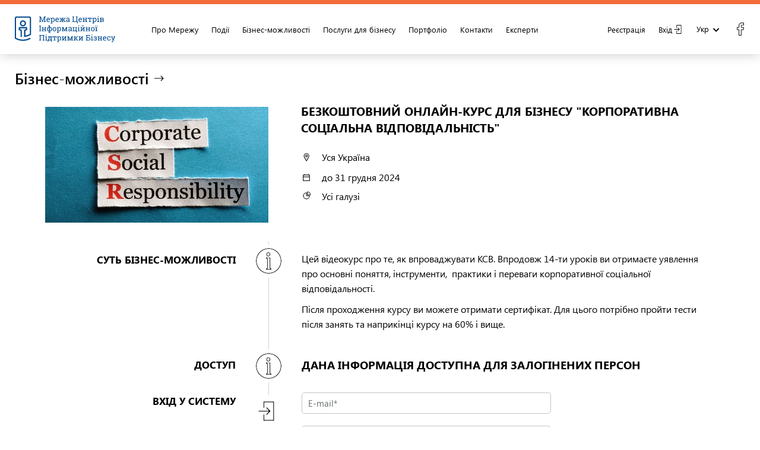

--- FILE ---
content_type: text/html; charset=UTF-8
request_url: http://bisc.org.ua/opport/CSR-course.html
body_size: 6871
content:
<!DOCTYPE html>
<html lang="uk" dir="ltr" prefix="og: http://ogp.me/ns#">
<head>
<meta http-equiv="Content-Type" content="text/html; charset=utf-8" />
<meta charset="utf-8" />
<meta name="viewport" content="width=device-width, initial-scale=1, user-scalable=0" />
<meta property="og:title" content="Безкоштовний онлайн-курс для бізнесу &quot;Корпоративна соціальна відповідальність&quot;" />
<meta property="og:description" content="Цей відеокурс про те, як впроваджувати КСВ. Впродовж 14ти уроків ви отримаєте уявлення п" />
<meta property="og:url" content="https://bisc.org.ua/opport/CSR-course.html" />
<meta property="og:image" content="https://bisc.org.ua/cache/1000x1000/theme/ee_bcgrant_306/csr-course-golovna.jpg" />
<meta property="og:type" content="website" />
<meta http-equiv="Last-Modified" content="Fri, 12 Jan 2024 09:12:15 +0200" />
<link rel="preconnect" href="https://bisc.org.ua/">
<link rel="dns-prefetch" href="https://bisc.org.ua/">

<link rel="apple-touch-icon" sizes="180x180" href="/biscstemplate/favicons/apple-touch-icon.png">
<link rel="icon" type="image/png" sizes="32x32" href="/biscstemplate/favicons/favicon-32x32.png">
<link rel="icon" type="image/png" sizes="16x16" href="/biscstemplate/favicons/favicon-16x16.png">
<link rel="manifest" href="/biscstemplate/favicons/site.webmanifest">
<link rel="mask-icon" href="/biscstemplate/favicons/safari-pinned-tab.svg" color="#5bbad5">
<meta name="msapplication-TileColor" content="#2b5797">
<meta name="theme-color" content="#ffffff">

<title>Безкоштовний онлайн-курс для бізнесу &quot;Корпоративна соціальна відповідальність&quot;</title>
<meta name="description" content="Цей відеокурс про те, як впроваджувати КСВ. Впродовж 14ти уроків ви отримаєте уявлення п" />
<meta name="keywords" content="корпоративна соціальна відповідальність, курс для бізнесу, CSR" />
<link rel="stylesheet" href="https://cdnjs.cloudflare.com/ajax/libs/lightgallery/1.6.0/css/lightgallery.min.css">
<link rel="stylesheet" id="72499053a97173b19fb3fdd093659683___" href="/biscstemplate/cssmin/72499053a97173b19fb3fdd093659683___.cssgz">
<link rel="alternate" href="https://bisc.org.ua/opport/CSR-course.html" hreflang="uk" />
<link rel="alternate" href="https://bisc.org.ua/opport/CSR-course.html" hreflang="x-default" />
<link rel="alternate" href="https://bisc.org.ua/en/business-opportunities/CSR-course.html" hreflang="en" />
<link rel="canonical" href="https://bisc.org.ua/opport/CSR-course.html"></head>
<body>
<header id="header" class="header header_inner">
    <div class="wrapper">
        <div class="container-fluid">
            <div class="row justify-content-between align-items-center">
                <div class="header__burger burger">
                    <input type="checkbox" id="checkbox" class="checkbox visuallyHidden">
                    <label for="checkbox">
                        <div class="hamburger hamburger3">
                            <span class="bar bar1"></span>
                            <span class="bar bar2"></span>
                            <span class="bar bar3"></span>
                            <span class="bar bar4"></span>
                        </div>
                    </label>
                </div>
                <div class="header_left">
                    <div class="header_section header__logo biscs-logo">
                        <a href="https://bisc.org.ua/"
                           class="logo-link">
                            <img src="/biscstemplate/images/logo.svg" alt="BISCS"></a>
                    </div>
                    <div class="header_section header__nav biscs-nav">
                        
<ul class="level1 ">
<li><a href="/about/" ><span class="mt">Про Мережу</span></a>
<ul class="level2 ">
<li><a href="/members/" ><span class="mt">Члени мережі</span></a></li>
<li><a href="/about/docs.html" ><span class="mt">Реєстраційні документи</span></a></li>
<li><a href="/gallery/" ><span class="mt">Фотогалерея</span></a></li>
</ul>
</li>
<li><a href="/events/" ><span class="mt">Події</span></a></li>
<li><a href="https://grant.market/opp" target="_self" rel="nofollow" ><span class="mt">Бізнес-можливості</span></a></li>
<li><a href="/services/" ><span class="mt">Послуги для бізнесу</span></a></li>
<li><a href="/portfolio/" ><span class="mt">Портфоліо</span></a></li>
<li><a href="/biscs/contacts_1_1.html" ><span class="mt">Контакти</span></a></li>
<li><a href="#" ><span class="mt">Експерти</span></a>
<ul class="level2 ">
<li><a href="#" ><span class="mt">Напрямки</span></a></li>
</ul>
</li>
</ul>
                    </div>
                </div>
                <div class="header_right">
                    <div class="header_section header__log">
                        <div class="header__account account-block">
                                                            
<ul class="level1 account_info">
<li><a href="/office/reg.html" ><span class="mt">Реєстрація</span></a></li>
<li class="red"><a href="/office/login.html" ><span class="mt">Вхід</span></a></li>
</ul>
                                                    </div>
                        <div class="header__lang"><div id="lang"><ul><li id="ua" class="lang_ua current selected"><a href="/opport/CSR-course.html">укр</a></li>
<li id="en" class="lang_en"><a href="/en/business-opportunities/CSR-course.html">eng</a></li>
</ul></div></div>
                        <div class="social-icons">
                            
<ul class="level1 facebook_li">
<li class="blue"><a href="https://www.facebook.com/bisc.network" target="_blank" rel="nofollow" ><span class="mt">facebook</span></a></li>
</ul>
                        </div>
                    </div>
                </div>

            </div>
        </div>
    </div>
</header>
<div class="header__mobile">
    <div class="header__section-mobile">
    </div>
    <div class="header__nav_mobile">
        
<ul class="level1 ">
<li><a href="/about/" ><span class="mt">Про Мережу</span></a>
<ul class="level2 ">
<li><a href="/members/" ><span class="mt">Члени мережі</span></a></li>
<li><a href="/about/docs.html" ><span class="mt">Реєстраційні документи</span></a></li>
<li><a href="/gallery/" ><span class="mt">Фотогалерея</span></a></li>
</ul>
</li>
<li><a href="/events/" ><span class="mt">Події</span></a></li>
<li><a href="https://grant.market/opp" target="_self" rel="nofollow" ><span class="mt">Бізнес-можливості</span></a></li>
<li><a href="/services/" ><span class="mt">Послуги для бізнесу</span></a></li>
<li><a href="/portfolio/" ><span class="mt">Портфоліо</span></a></li>
<li><a href="/biscs/contacts_1_1.html" ><span class="mt">Контакти</span></a></li>
<li><a href="#" ><span class="mt">Експерти</span></a>
<ul class="level2 ">
<li><a href="#" ><span class="mt">Напрямки</span></a></li>
</ul>
</li>
</ul>
    </div>
</div>
<div class="hover-block"></div>

<div class="hover-block-filter"></div>


<div id="content"
     class="content event-page article-page bcgrant-page event-article  event bcgrant"  class=" ee_bcgrant">
    <section class="event-subhead">
        <div class="wrapper">
            <div class="container-fluid">
                <div class="event-category_title title inner title_left mt-2 mb-2 mb-lg-4 title_count link">
                    <a class="title-hover" href="/opport/"><div class="title arrow title_left"><h2  title = "Бізнес-можливості" ><span class = "grant_register_center_title">Бізнес-можливості</span></h2> </div></a>                    <!--  -->
                </div>
                <div class="event_details mb-0 mb-lg-3">
                    <div class="row no-gutter col-12 col-xl-11 m-auto p-0">
                        <div class="col-12 col-md-4 event_photo">
                            <div class="event_photo-block">
                                <div class="themeimages"><div class="themeimage_img" data-i="1"><img loading="lazy" decoding="async" srcset="https://bisc.org.ua/cache/682x682/theme/ee_bcgrant_306/csr-course-golovna.jpg 1024w,https://bisc.org.ua/cache/533x533/theme/ee_bcgrant_306/csr-course-golovna.jpg 800w,https://bisc.org.ua/cache/266x266/theme/ee_bcgrant_306/csr-course-golovna.jpg 400w,https://bisc.org.ua/cache/800x800/theme/ee_bcgrant_306/csr-course-golovna.jpg" sizes="(min-width: 1024px) 1024px,(min-width: 800px) 800px,(min-width: 400px) 400px,100vw" width="633" height="350" src="https://bisc.org.ua/cache/800x800/theme/ee_bcgrant_306/csr-course-golovna.jpg" alt=""  /></div></div>                            </div>
                        </div>
                        <div class="col-12 col-md-8 mt-3 mt-md-0 event_details event-section_right">
                            <div class="title title_left title_count">
                                <h1  title = "Безкоштовний онлайн-курс для бізнесу "Корпоративна соціальна відповідальність"" ><span class = "grant_register_center_title">Безкоштовний онлайн-курс для бізнесу "Корпоративна соціальна відповідальність"</span></h1>
                            </div>
                            <div class="event_details-time">
                                <div class="bc_grant_short_details"><div class="short_adress_details">
            <span class='bc_grant_location ' title='Для яких областей актуально?'>
                <span class='hover-info-title'>Для яких областей актуально?</span>
                <span class='grant_desc_title' style='align-items: center;'>Де?</span>
                <span class='grant_desc_val bc_grant_branch_list' style='word-break: break-word'>Уся Україна</span> 
            </span>
        </div><span class="bc_grant_data"><span class="hover-info-title">Доки актуально?</span><span class="grant_desc_title">Коли? </span><span class="grant_desc_val"><span class='date_to'> до 31 грудня 2024</span></span></span>
        <span class='bc_grant_branch'>
            <span class='grant_desc_val' title='Для яких галузей актуально?'>
                <span class='grant_desc_title' style='align-items: center; font-weight: bold;'>Галузі:</span>
                <span class='bc_grant_branch_list'>Усі галузі</span>
            </span>
        </span>
        </div>                            </div>
                            
                        </div>
                    </div>
                </div>
            </div>
        </div>
    </section>
            <div class="section-block section-event_secured_info">
            <div class="wrapper">
                <div class="container-fluid">
                    <div class="row no-gutter col-12 col-xl-11 m-auto p-0">
                        <section class="col-12 col-lg-4 event-section_left"> <h4 class="event-section-subheader">Суть бізнес-можливості</h4></section>
                        <section class="col-12 col-lg-8 event-section_right border">
                            <div class="shorttext" ><p>Цей відеокурс про те, як впроваджувати КСВ. Впродовж 14-ти уроків ви отримаєте уявлення про основні поняття, інструменти,&nbsp; практики і переваги корпоративної соціальної відповідальності.&nbsp;</p>
<p>Після проходження курсу ви можете отримати сертифікат. Для цього потрібно пройти тести після занять та наприкінці курсу на 60% і вище.</p></div>                        </section>
                    </div>
                </div>
            </div>
        </div>
                <section class="section-block section-event_secured_info pt-0 pb-0">
            <div class="wrapper">
                <div class="container-fluid">
                    <div class="row no-gutter col-12 col-xl-11 m-auto p-0">
                        <section class="col-12 col-lg-4 event-section_left">
                            <h4 class="event-section-subheader">Доступ</h4>
                        </section>
                        <section class="col-12 col-lg-8 event-section_right border">
                            <h4 class="m-0">ДАНА ІНФОРМАЦІЯ ДОСТУПНА ДЛЯ ЗАЛОГІНЕНИХ ПЕРСОН</h4>
                        </section>
                    </div>
                </div>
            </div>
        </section>
        <section class="section-block bcgrant_loggin pt-0">
            <div class="wrapper">
                <div class="container-fluid">
                    <div class="pb-0 pb-lg-5 section-block section-event_register_logIn ">
    <div class="row no-gutters col-12 col-xl-11 m-auto p-0">
        <section class="col-12 col-lg-4 event-section_left">
            <h4 class="event-section-subheader">Вхід у систему</h4>
        </section>
        <section class="col-12 col-lg-8 event-section_right border pb-0">
            <div class="ee_formblock">
<form method="POST" id="user_login_form"   class="user_login_form biscs_forms forms eegnith_form_class" enctype="multipart/form-data" data-element_type="" data-element_type_id="">


<div  class="ee_block" id="user_login_profile_block" >
<table class="ee_table"><caption></caption>

<tr class="ee_table_tr ">
<td class="eegnith_td_column_left "><span class="elementrequired"></span></td>
<td class="eegnith_td_column_right "><div class=""><input type="text" name="user_login" id="user_login"    required aria-required="true" 
class="required eegnith_textfield"  value=""  placeholder="E-mail*"   /></div>
</td>
</tr>
<tr class="ee_table_tr ">
<td class="eegnith_td_column_left "><span class="elementrequired"></span></td>
<td class="eegnith_td_column_right "><input type="password" name="user_pass" id="user_pass"    required aria-required="true" 
class="required eegnith_textfield"  value=""  placeholder="Пароль*"   /></td>
</tr>
<tr class="ee_table_tr ">
<td class="eegnith_td_column_left "><span class=""></span></td>
<td class="eegnith_td_column_right "><span class="button_class_user_login_profile_button"><button type="submit" name="user_login_profile_button" id="user_login_profile_button"    class="button btn btn-orange arrow enter"  value="увійти">увійти</button></span>
</td>
</tr>
</table>
</div>

</form></div>
<div class="forgot_registerblock"><span class="lost_pass">Забули пароль? <a href="/office/pw-recovery.html?location=https://bisc.org.ua/opport/CSR-course.html">Відновлення паролю</a></span><span class="register_now"><a class="event_register_now arrow" href="/opport/CSR-course.html&action=register">Я тут вперше. Зареєструватись</a><strong style="display: block">Реєстрація безкоштовна та займає не більше 2 хвилин</strong></span></div>        </section>
    </div>
</div>
                </div>
            </div>
        </section>
        <section class="section-block another-events mt-0 mt-lg-5">
        <div class="wrapper">
            <div class="container-fluid category-items-container">
                <a class="title-hover" href="/opport/"><div class="title arrow title_left"><h2>Інші бізнес-можливості</h2> </div></a>
                <div class="category-items event-category_items">
                    <ul data-id="1"  class="ee_items">

                             <li class="item-category" data-id="885" data-catid="1">
                                <a class="item_link item-category_wrap"  href="/opport/agribusiness-recovery.html" >
                                    <div class="item-category_img"><div class="themeimages"><div class="themeimage_img" data-i="1"><img loading="lazy" decoding="async" srcset="https://bisc.org.ua/cache/512x512/theme/ee_bcgrant_885/main.png 1024w,https://bisc.org.ua/cache/400x400/theme/ee_bcgrant_885/main.png 800w,https://bisc.org.ua/cache/200x200/theme/ee_bcgrant_885/main.png 400w,https://bisc.org.ua/cache/600x600/theme/ee_bcgrant_885/main.png" sizes="(min-width: 1024px) 1024px,(min-width: 800px) 800px,(min-width: 400px) 400px,100vw" width="600" height="324" src="https://bisc.org.ua/cache/600x600/theme/ee_bcgrant_885/main.png" alt=""  /></div></div></div>
                                    <div class="item-category_info">
                                        <h4 class="item-category_title">Грант до $300 000 на відновлення агробізнесу для фермерів з постраждалих регіонів</h4>
                                        <div class="item-category_details"><span class="bc_grant_data"><span class="hover-info-title">Доки актуально?</span><span class="grant_desc_title">Коли? </span><span class="grant_desc_val"><span class='date_to'> до 31 грудня 2024</span></span></span></div>
                                        <div class="item-category_shorttext"><div title="Mercy Corps надає можливість отримати грант у розмірі до $300 000 для відновлення та розвитку середнього агробізнесу та суміжних підприємств, які постраждали внаслідок війни. Мета програми - підтримка підприємств, що мають критичне значення для сільськогосподарської діяльності домогосподарств, фермерів та життєдіяльності місцевих громад. Фінансова допомога спрямована на заміну зруйнованої техніки, обладнання, будівель та інших матеріальних активів, необхідних для відновлення ефективності роботи агробізнесу. Ціль програми - сприяти відновленню постраждалих підприємств і забезпечити сталий розвиток сільських громад, зокрема шляхом створення робочих місць та покращення економічної ситуації на місцях." class="item_short_text"><p><span -apple-system="" system-ui="" segoe="" ui="" roboto="" oxygen="" ubuntu="" cantarell="" open="" sans="" helvetica="" neue="" sans-serif="">Mercy Corps надає можливість отримати грант у розмірі до $300 000 для відновлення та розвитку середнього агробізнесу та суміжних підприємств, які постраждали внаслідок війни. Мета програми - підтримка підприємств, що мають критичне значення для сільськогосподарської діяльності домогосподарств, фермерів та життєдіяльності місцевих громад. Фінансова допомога спрямована на заміну зруйнованої техніки, обладнання, будівель та інших матеріальних активів, необхідних для відновлення ефективності роботи агробізнесу. Ціль програми - сприяти відновленню постраждалих підприємств і забезпечити сталий розвиток сільських громад, зокрема шляхом створення робочих місць та покращення економічної ситуації на місцях.</span></p></div></div>
                                       
                                    </div>
                                </a>
                            </li>
                        
                             <li class="item-category" data-id="316" data-catid="1">
                                <a class="item_link item-category_wrap"  href="/opport/FeMade-IT-course.html" >
                                    <div class="item-category_img"><div class="themeimages"><div class="themeimage_img" data-i="1"><img loading="lazy" decoding="async" srcset="https://bisc.org.ua/cache/512x512/theme/ee_bcgrant_316/femade-golovna.png 1024w,https://bisc.org.ua/cache/400x400/theme/ee_bcgrant_316/femade-golovna.png 800w,https://bisc.org.ua/cache/200x200/theme/ee_bcgrant_316/femade-golovna.png 400w,https://bisc.org.ua/cache/600x600/theme/ee_bcgrant_316/femade-golovna.png" sizes="(min-width: 1024px) 1024px,(min-width: 800px) 800px,(min-width: 400px) 400px,100vw" width="600" height="315" src="https://bisc.org.ua/cache/600x600/theme/ee_bcgrant_316/femade-golovna.png" alt=""  /></div></div></div>
                                    <div class="item-category_info">
                                        <h4 class="item-category_title">Безкоштовний онлайн-курс  з IT-підприємництва для жінок</h4>
                                        <div class="item-category_details"><span class="bc_grant_data"><span class="hover-info-title">Доки актуально?</span><span class="grant_desc_title">Коли? </span><span class="grant_desc_val"><span class='date_to'> до 31 грудня 2024</span></span></span></div>
                                        <div class="item-category_shorttext"><div title="Курс створений командою ГО "Еволв" спеціально для жінок та&nbsp; пропонує учасницям не просто безліч безкоштовного матеріалу, корисних знань та навичок, що допоможуть в започаткуванні власного проєкту, а й всі умови для того, щоб закріпити результат." class="item_short_text"><p>Курс створений командою ГО "Еволв" спеціально для жінок та&nbsp; пропонує учасницям не просто безліч безкоштовного матеріалу, корисних знань та навичок, що допоможуть в започаткуванні власного проєкту, а й всі умови для того, щоб закріпити результат.</p></div></div>
                                       
                                    </div>
                                </a>
                            </li>
                        
                             <li class="item-category" data-id="221" data-catid="1">
                                <a class="item_link item-category_wrap"  href="/opport/1000000-vid-KSE.html" >
                                    <div class="item-category_img"><div class="themeimages"><div class="themeimage_img" data-i="1"><img loading="lazy" decoding="async" srcset="https://bisc.org.ua/cache/512x512/theme/ee_bcgrant_221/kse-golovna.jpg 1024w,https://bisc.org.ua/cache/400x400/theme/ee_bcgrant_221/kse-golovna.jpg 800w,https://bisc.org.ua/cache/200x200/theme/ee_bcgrant_221/kse-golovna.jpg 400w,https://bisc.org.ua/cache/600x600/theme/ee_bcgrant_221/kse-golovna.jpg" sizes="(min-width: 1024px) 1024px,(min-width: 800px) 800px,(min-width: 400px) 400px,100vw" width="600" height="315" src="https://bisc.org.ua/cache/600x600/theme/ee_bcgrant_221/kse-golovna.jpg" alt=""  /></div></div></div>
                                    <div class="item-category_info">
                                        <h4 class="item-category_title">$1 000 000 на ідеї від  Kyiv School of Economics</h4>
                                        <div class="item-category_details"><span class="bc_grant_data"><span class="hover-info-title">Доки актуально?</span><span class="grant_desc_title">Коли? </span><span class="grant_desc_val"><span class='date_to'> до 31 грудня 2024</span></span></span></div>
                                        <div class="item-category_shorttext"><div title="KSE запускає унікальну програму підтримки талантів та проєктів на 1 мільйон доларів! Школа обіцяє надати грант для розвитку великої ідеї без жодної бюрократії та формальних бар'єрів.&nbsp;" class="item_short_text"><p>KSE запускає унікальну програму підтримки талантів та проєктів на 1 мільйон доларів! Школа обіцяє надати грант для розвитку великої ідеї без жодної бюрократії та формальних бар'єрів.&nbsp;</p></div></div>
                                       
                                    </div>
                                </a>
                            </li>
                        
                             <li class="item-category" data-id="161" data-catid="1">
                                <a class="item_link item-category_wrap"  href="/opport/platformy-dlya-exportu.html" >
                                    <div class="item-category_img"><div class="themeimages"><div class="themeimage_img" data-i="1"><img loading="lazy" decoding="async" srcset="https://bisc.org.ua/cache/512x512/theme/ee_bcgrant_161/export-golovna-1.jpg 1024w,https://bisc.org.ua/cache/400x400/theme/ee_bcgrant_161/export-golovna-1.jpg 800w,https://bisc.org.ua/cache/200x200/theme/ee_bcgrant_161/export-golovna-1.jpg 400w,https://bisc.org.ua/cache/600x600/theme/ee_bcgrant_161/export-golovna-1.jpg" sizes="(min-width: 1024px) 1024px,(min-width: 800px) 800px,(min-width: 400px) 400px,100vw" width="600" height="424" src="https://bisc.org.ua/cache/600x600/theme/ee_bcgrant_161/export-golovna-1.jpg" alt=""  /></div></div></div>
                                    <div class="item-category_info">
                                        <h4 class="item-category_title">Платформи для налагодження експорту для українських МСБ</h4>
                                        <div class="item-category_details"><span class="bc_grant_data"><span class="hover-info-title">Доки актуально?</span><span class="grant_desc_title">Коли? </span><span class="grant_desc_val"><span class='date_to'> до 1 червня 2025</span></span></span></div>
                                        <div class="item-category_shorttext"><div title="Перелік платформ, який допоможе українському бізнесу відкрити ринки збуту інших країн, продіагностувати ринок та знайти іноземних бізнес-партнерів.&nbsp;" class="item_short_text"><p>Перелік платформ, який допоможе українському бізнесу відкрити ринки збуту інших країн, продіагностувати ринок та знайти іноземних бізнес-партнерів.&nbsp;</p></div></div>
                                       
                                    </div>
                                </a>
                            </li>
                        </ul>                </div>
            </div>
        </div>
    </section>
</div>

<div class="eeclearer"></div>
<footer class="footer footer_pages">
    <div class="footer__top">
        <div class="wrapper">
            <div class="container-fluid">
                <div class="row justify-content-between align-items-center no-gutters">
                    <div class="col-12 col-sm-6 col-lg-7 footer__top-left">
                        <div class="footer__logo biscs-logo"><a
                                    href="https://bisc.org.ua/ua"
                                    class="logo-link">
                                <img src="/biscstemplate/images/logo.svg" alt="BISCS"></a></div>
                        <div class="footer__nav biscs-nav">  
<ul class="level1 ">
<li><a href="/about/" ><span class="mt">Про Мережу</span></a>
<ul class="level2 ">
<li><a href="/members/" ><span class="mt">Члени мережі</span></a></li>
<li><a href="/about/docs.html" ><span class="mt">Реєстраційні документи</span></a></li>
<li><a href="/gallery/" ><span class="mt">Фотогалерея</span></a></li>
</ul>
</li>
<li><a href="/events/" ><span class="mt">Події</span></a></li>
<li><a href="https://grant.market/opp" target="_self" rel="nofollow" ><span class="mt">Бізнес-можливості</span></a></li>
<li><a href="/services/" ><span class="mt">Послуги для бізнесу</span></a></li>
<li><a href="/portfolio/" ><span class="mt">Портфоліо</span></a></li>
<li><a href="/biscs/contacts_1_1.html" ><span class="mt">Контакти</span></a></li>
<li><a href="#" ><span class="mt">Експерти</span></a>
<ul class="level2 ">
<li><a href="#" ><span class="mt">Напрямки</span></a></li>
</ul>
</li>
</ul>
</div>
                    </div>
                    <div class="col-12 col-sm-6 col-lg-5 footer__top-right footer__contacts">
                        <div class="shorttext" ><p class="strong"><strong>Контакти</strong></p>
<p>01054, Київ</p>
<p>вул. Б. Хмельницького, 55</p>
<p><a href="tel:0672340677">+38 067 234 06 77</a></p>
<p><a href="/cdn-cgi/l/email-protection#345b52525d575174565d47571a5b46531a4155"><span class="__cf_email__" data-cfemail="d6b9b0b0bfb5b396b4bfa5b5f8b9a4b1f8a3b7">[email&#160;protected]</span></a></p></div>                        <div class="social-icons">
                            
<ul class="level1 facebook_li">
<li class="blue"><a href="https://www.facebook.com/bisc.network" target="_blank" rel="nofollow" ><span class="mt">facebook</span></a></li>
</ul>
                        </div>
                    </div>
                </div>
            </div>
        </div>
    </div>
    <div class="footer__bottom">
        <div class="wrapper">
            <div class="container-fluid">
                <div class="row no-gutters justify-content-between">
                    <div class="col-12 col-md-5 license-block">
                        <div class="license-block_left">
                            <p>© Мережа центрів інформаційної підтримки бізнесу. Всi права захищенi.</p>
                            <p>Передруковування матеріалів - з обов’язковим посиланням на сайт Мережі.</p>
                            <p class="mt-2 mb-2 mb-md-0">Веб-платформа розроблена <a href="https://bc-club.org.ua/" target="_blank">Клубом Ділових Людей Україна.</a></p>
                        </div>

                    </div>
                    <div class="col-12 col-md-7 license-block">
                        <div class="license-block_right">
                            <p>Мережа Центрів інформаційної підтримки бізнесу
                             була заснована на базі вже існуючих організацій та за фінансування
                              в рамках ініціативи Європейського Союзу EU4Business протягом 2016-2020 рр.</p>
                        </div>
                    </div>
                </div>
            </div>
        </div>
    </div>
</footer>


<script data-cfasync="false" src="/cdn-cgi/scripts/5c5dd728/cloudflare-static/email-decode.min.js"></script><script type="text/javascript">
SD = "https://bisc.org.ua/"; JSLocal = "uk"

</script><script defer type="text/javascript" src="/biscstemplate/jsmin/a237b19815eacc1dc029d3cf900587f4_.jsgz"></script>
<script defer type="text/javascript" src="/biscstemplate/jsmin/225ce04e61ef8205785d8d21efc6f196_user.jsgz"></script>

<script defer src="https://static.cloudflareinsights.com/beacon.min.js/vcd15cbe7772f49c399c6a5babf22c1241717689176015" integrity="sha512-ZpsOmlRQV6y907TI0dKBHq9Md29nnaEIPlkf84rnaERnq6zvWvPUqr2ft8M1aS28oN72PdrCzSjY4U6VaAw1EQ==" data-cf-beacon='{"version":"2024.11.0","token":"f4c12d38711c4f3b9a1e66d509100466","r":1,"server_timing":{"name":{"cfCacheStatus":true,"cfEdge":true,"cfExtPri":true,"cfL4":true,"cfOrigin":true,"cfSpeedBrain":true},"location_startswith":null}}' crossorigin="anonymous"></script>
</body></html>

--- FILE ---
content_type: text/javascript
request_url: http://bisc.org.ua/biscstemplate/jsmin/225ce04e61ef8205785d8d21efc6f196_user.jsgz
body_size: 579
content:
$(function(){function userlogout(){$.ajax({url:SD+'ee/ee_api/ee_api_ajax.php',data:{'o':'userlogout'},type:'POST',dataType:'html',async:!1,global:!1,cache:!1,success:function(msg){document.location.reload(!0)}})}
$(document).on('click','.eeUserLoginButton',function(){var $formElement=$(this).closest('.eeUserLoginForm');var user_login=$formElement.find('.eeUserLogin').val().trim();var user_pass=$formElement.find('.eeUserPass').val().trim();$formElement.find('.eeUserLogin, .eeUserPass').removeClass('ee_error');if(user_login===''){$formElement.find('.eeUserLogin').addClass('ee_error')}else{$formElement.find('.eeUserLogin').removeClass('ee_error')}
if(user_pass===''){$formElement.find('.eeUserPass').addClass('ee_error')}else{$formElement.find('.eeUserPass').removeClass('ee_error')}
if(user_login&&user_pass){$.ajax({url:SD+'ee/ee_api/ee_api_ajax.php',data:{'o':'userlogin','login':user_login,'pass':user_pass},type:'POST',dataType:'html',async:!1,global:!1,cache:!1,beforeSend:function(){$formElement.find('form #user_login_process_block').show()},success:function(msg){$formElement.find('form #user_login_process_block').hide();if($(msg).find('.ee_error').html()){$formElement.find('.eeUserLogin, .eeUserPass').addClass('ee_error');$formElement.find('.eeUserLoginFormPlace').show().html('<span class="ee_error">'+$(msg).find('.ee_error').html()+'</span>');setTimeout(function(){$formElement.find('.eeUserLoginFormPlace').hide()},5000)}
if($(msg).find('.ee_good').html()){$formElement.find('.eeUserLogin, .eeUserPass').removeClass('ee_error');$formElement.find('.eeUserLoginFormPlace').show().html('<span class="ee_good">'+$(msg).find('.ee_good').html()+'</span>');setTimeout(function(){$formElement.find('.eeUserLoginFormPlace').hide()},5000);document.location.reload(!0)}},error:function(xhr,ajaxOptions,thrownError){}})}
return!1});$(document).on('click','#user_logoutbutton',function(){userlogout();return!1})})